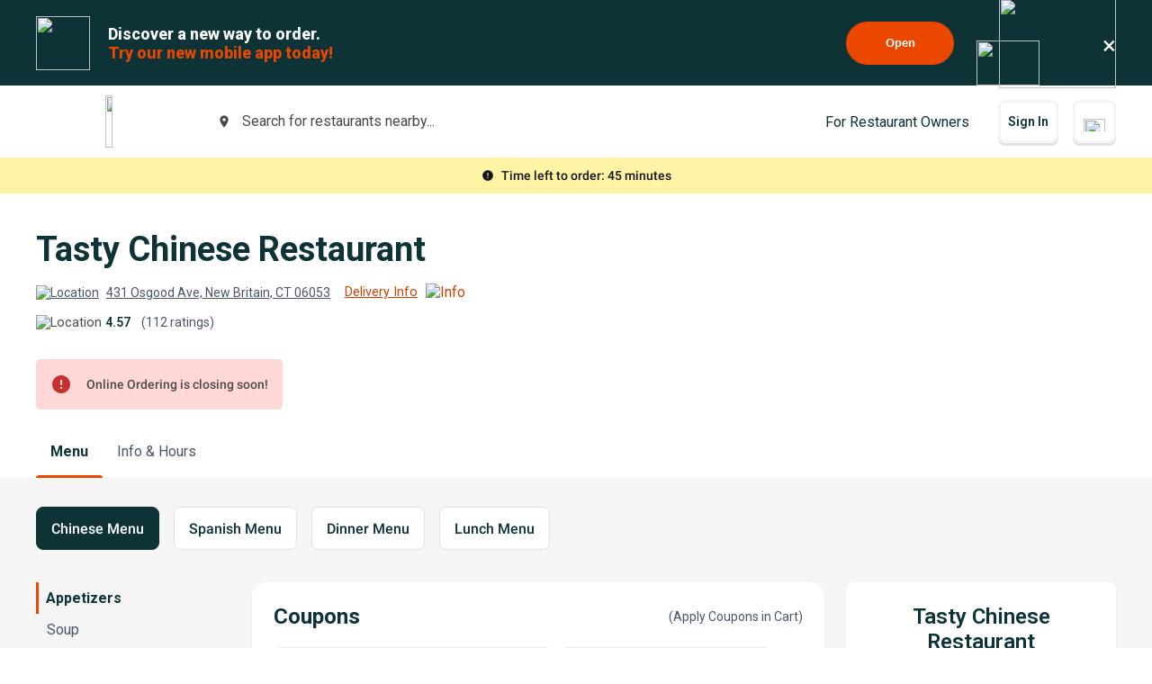

--- FILE ---
content_type: text/html; charset=utf-8
request_url: https://www.google.com/recaptcha/api2/anchor?ar=1&k=6LeZKpIdAAAAAAcH8fVjI5OhwLVuNq5HxPIH81Ok&co=aHR0cHM6Ly93d3cuYmV5b25kbWVudS5jb206NDQz&hl=en&v=N67nZn4AqZkNcbeMu4prBgzg&size=invisible&anchor-ms=20000&execute-ms=30000&cb=i1n8br2fycm4
body_size: 48636
content:
<!DOCTYPE HTML><html dir="ltr" lang="en"><head><meta http-equiv="Content-Type" content="text/html; charset=UTF-8">
<meta http-equiv="X-UA-Compatible" content="IE=edge">
<title>reCAPTCHA</title>
<style type="text/css">
/* cyrillic-ext */
@font-face {
  font-family: 'Roboto';
  font-style: normal;
  font-weight: 400;
  font-stretch: 100%;
  src: url(//fonts.gstatic.com/s/roboto/v48/KFO7CnqEu92Fr1ME7kSn66aGLdTylUAMa3GUBHMdazTgWw.woff2) format('woff2');
  unicode-range: U+0460-052F, U+1C80-1C8A, U+20B4, U+2DE0-2DFF, U+A640-A69F, U+FE2E-FE2F;
}
/* cyrillic */
@font-face {
  font-family: 'Roboto';
  font-style: normal;
  font-weight: 400;
  font-stretch: 100%;
  src: url(//fonts.gstatic.com/s/roboto/v48/KFO7CnqEu92Fr1ME7kSn66aGLdTylUAMa3iUBHMdazTgWw.woff2) format('woff2');
  unicode-range: U+0301, U+0400-045F, U+0490-0491, U+04B0-04B1, U+2116;
}
/* greek-ext */
@font-face {
  font-family: 'Roboto';
  font-style: normal;
  font-weight: 400;
  font-stretch: 100%;
  src: url(//fonts.gstatic.com/s/roboto/v48/KFO7CnqEu92Fr1ME7kSn66aGLdTylUAMa3CUBHMdazTgWw.woff2) format('woff2');
  unicode-range: U+1F00-1FFF;
}
/* greek */
@font-face {
  font-family: 'Roboto';
  font-style: normal;
  font-weight: 400;
  font-stretch: 100%;
  src: url(//fonts.gstatic.com/s/roboto/v48/KFO7CnqEu92Fr1ME7kSn66aGLdTylUAMa3-UBHMdazTgWw.woff2) format('woff2');
  unicode-range: U+0370-0377, U+037A-037F, U+0384-038A, U+038C, U+038E-03A1, U+03A3-03FF;
}
/* math */
@font-face {
  font-family: 'Roboto';
  font-style: normal;
  font-weight: 400;
  font-stretch: 100%;
  src: url(//fonts.gstatic.com/s/roboto/v48/KFO7CnqEu92Fr1ME7kSn66aGLdTylUAMawCUBHMdazTgWw.woff2) format('woff2');
  unicode-range: U+0302-0303, U+0305, U+0307-0308, U+0310, U+0312, U+0315, U+031A, U+0326-0327, U+032C, U+032F-0330, U+0332-0333, U+0338, U+033A, U+0346, U+034D, U+0391-03A1, U+03A3-03A9, U+03B1-03C9, U+03D1, U+03D5-03D6, U+03F0-03F1, U+03F4-03F5, U+2016-2017, U+2034-2038, U+203C, U+2040, U+2043, U+2047, U+2050, U+2057, U+205F, U+2070-2071, U+2074-208E, U+2090-209C, U+20D0-20DC, U+20E1, U+20E5-20EF, U+2100-2112, U+2114-2115, U+2117-2121, U+2123-214F, U+2190, U+2192, U+2194-21AE, U+21B0-21E5, U+21F1-21F2, U+21F4-2211, U+2213-2214, U+2216-22FF, U+2308-230B, U+2310, U+2319, U+231C-2321, U+2336-237A, U+237C, U+2395, U+239B-23B7, U+23D0, U+23DC-23E1, U+2474-2475, U+25AF, U+25B3, U+25B7, U+25BD, U+25C1, U+25CA, U+25CC, U+25FB, U+266D-266F, U+27C0-27FF, U+2900-2AFF, U+2B0E-2B11, U+2B30-2B4C, U+2BFE, U+3030, U+FF5B, U+FF5D, U+1D400-1D7FF, U+1EE00-1EEFF;
}
/* symbols */
@font-face {
  font-family: 'Roboto';
  font-style: normal;
  font-weight: 400;
  font-stretch: 100%;
  src: url(//fonts.gstatic.com/s/roboto/v48/KFO7CnqEu92Fr1ME7kSn66aGLdTylUAMaxKUBHMdazTgWw.woff2) format('woff2');
  unicode-range: U+0001-000C, U+000E-001F, U+007F-009F, U+20DD-20E0, U+20E2-20E4, U+2150-218F, U+2190, U+2192, U+2194-2199, U+21AF, U+21E6-21F0, U+21F3, U+2218-2219, U+2299, U+22C4-22C6, U+2300-243F, U+2440-244A, U+2460-24FF, U+25A0-27BF, U+2800-28FF, U+2921-2922, U+2981, U+29BF, U+29EB, U+2B00-2BFF, U+4DC0-4DFF, U+FFF9-FFFB, U+10140-1018E, U+10190-1019C, U+101A0, U+101D0-101FD, U+102E0-102FB, U+10E60-10E7E, U+1D2C0-1D2D3, U+1D2E0-1D37F, U+1F000-1F0FF, U+1F100-1F1AD, U+1F1E6-1F1FF, U+1F30D-1F30F, U+1F315, U+1F31C, U+1F31E, U+1F320-1F32C, U+1F336, U+1F378, U+1F37D, U+1F382, U+1F393-1F39F, U+1F3A7-1F3A8, U+1F3AC-1F3AF, U+1F3C2, U+1F3C4-1F3C6, U+1F3CA-1F3CE, U+1F3D4-1F3E0, U+1F3ED, U+1F3F1-1F3F3, U+1F3F5-1F3F7, U+1F408, U+1F415, U+1F41F, U+1F426, U+1F43F, U+1F441-1F442, U+1F444, U+1F446-1F449, U+1F44C-1F44E, U+1F453, U+1F46A, U+1F47D, U+1F4A3, U+1F4B0, U+1F4B3, U+1F4B9, U+1F4BB, U+1F4BF, U+1F4C8-1F4CB, U+1F4D6, U+1F4DA, U+1F4DF, U+1F4E3-1F4E6, U+1F4EA-1F4ED, U+1F4F7, U+1F4F9-1F4FB, U+1F4FD-1F4FE, U+1F503, U+1F507-1F50B, U+1F50D, U+1F512-1F513, U+1F53E-1F54A, U+1F54F-1F5FA, U+1F610, U+1F650-1F67F, U+1F687, U+1F68D, U+1F691, U+1F694, U+1F698, U+1F6AD, U+1F6B2, U+1F6B9-1F6BA, U+1F6BC, U+1F6C6-1F6CF, U+1F6D3-1F6D7, U+1F6E0-1F6EA, U+1F6F0-1F6F3, U+1F6F7-1F6FC, U+1F700-1F7FF, U+1F800-1F80B, U+1F810-1F847, U+1F850-1F859, U+1F860-1F887, U+1F890-1F8AD, U+1F8B0-1F8BB, U+1F8C0-1F8C1, U+1F900-1F90B, U+1F93B, U+1F946, U+1F984, U+1F996, U+1F9E9, U+1FA00-1FA6F, U+1FA70-1FA7C, U+1FA80-1FA89, U+1FA8F-1FAC6, U+1FACE-1FADC, U+1FADF-1FAE9, U+1FAF0-1FAF8, U+1FB00-1FBFF;
}
/* vietnamese */
@font-face {
  font-family: 'Roboto';
  font-style: normal;
  font-weight: 400;
  font-stretch: 100%;
  src: url(//fonts.gstatic.com/s/roboto/v48/KFO7CnqEu92Fr1ME7kSn66aGLdTylUAMa3OUBHMdazTgWw.woff2) format('woff2');
  unicode-range: U+0102-0103, U+0110-0111, U+0128-0129, U+0168-0169, U+01A0-01A1, U+01AF-01B0, U+0300-0301, U+0303-0304, U+0308-0309, U+0323, U+0329, U+1EA0-1EF9, U+20AB;
}
/* latin-ext */
@font-face {
  font-family: 'Roboto';
  font-style: normal;
  font-weight: 400;
  font-stretch: 100%;
  src: url(//fonts.gstatic.com/s/roboto/v48/KFO7CnqEu92Fr1ME7kSn66aGLdTylUAMa3KUBHMdazTgWw.woff2) format('woff2');
  unicode-range: U+0100-02BA, U+02BD-02C5, U+02C7-02CC, U+02CE-02D7, U+02DD-02FF, U+0304, U+0308, U+0329, U+1D00-1DBF, U+1E00-1E9F, U+1EF2-1EFF, U+2020, U+20A0-20AB, U+20AD-20C0, U+2113, U+2C60-2C7F, U+A720-A7FF;
}
/* latin */
@font-face {
  font-family: 'Roboto';
  font-style: normal;
  font-weight: 400;
  font-stretch: 100%;
  src: url(//fonts.gstatic.com/s/roboto/v48/KFO7CnqEu92Fr1ME7kSn66aGLdTylUAMa3yUBHMdazQ.woff2) format('woff2');
  unicode-range: U+0000-00FF, U+0131, U+0152-0153, U+02BB-02BC, U+02C6, U+02DA, U+02DC, U+0304, U+0308, U+0329, U+2000-206F, U+20AC, U+2122, U+2191, U+2193, U+2212, U+2215, U+FEFF, U+FFFD;
}
/* cyrillic-ext */
@font-face {
  font-family: 'Roboto';
  font-style: normal;
  font-weight: 500;
  font-stretch: 100%;
  src: url(//fonts.gstatic.com/s/roboto/v48/KFO7CnqEu92Fr1ME7kSn66aGLdTylUAMa3GUBHMdazTgWw.woff2) format('woff2');
  unicode-range: U+0460-052F, U+1C80-1C8A, U+20B4, U+2DE0-2DFF, U+A640-A69F, U+FE2E-FE2F;
}
/* cyrillic */
@font-face {
  font-family: 'Roboto';
  font-style: normal;
  font-weight: 500;
  font-stretch: 100%;
  src: url(//fonts.gstatic.com/s/roboto/v48/KFO7CnqEu92Fr1ME7kSn66aGLdTylUAMa3iUBHMdazTgWw.woff2) format('woff2');
  unicode-range: U+0301, U+0400-045F, U+0490-0491, U+04B0-04B1, U+2116;
}
/* greek-ext */
@font-face {
  font-family: 'Roboto';
  font-style: normal;
  font-weight: 500;
  font-stretch: 100%;
  src: url(//fonts.gstatic.com/s/roboto/v48/KFO7CnqEu92Fr1ME7kSn66aGLdTylUAMa3CUBHMdazTgWw.woff2) format('woff2');
  unicode-range: U+1F00-1FFF;
}
/* greek */
@font-face {
  font-family: 'Roboto';
  font-style: normal;
  font-weight: 500;
  font-stretch: 100%;
  src: url(//fonts.gstatic.com/s/roboto/v48/KFO7CnqEu92Fr1ME7kSn66aGLdTylUAMa3-UBHMdazTgWw.woff2) format('woff2');
  unicode-range: U+0370-0377, U+037A-037F, U+0384-038A, U+038C, U+038E-03A1, U+03A3-03FF;
}
/* math */
@font-face {
  font-family: 'Roboto';
  font-style: normal;
  font-weight: 500;
  font-stretch: 100%;
  src: url(//fonts.gstatic.com/s/roboto/v48/KFO7CnqEu92Fr1ME7kSn66aGLdTylUAMawCUBHMdazTgWw.woff2) format('woff2');
  unicode-range: U+0302-0303, U+0305, U+0307-0308, U+0310, U+0312, U+0315, U+031A, U+0326-0327, U+032C, U+032F-0330, U+0332-0333, U+0338, U+033A, U+0346, U+034D, U+0391-03A1, U+03A3-03A9, U+03B1-03C9, U+03D1, U+03D5-03D6, U+03F0-03F1, U+03F4-03F5, U+2016-2017, U+2034-2038, U+203C, U+2040, U+2043, U+2047, U+2050, U+2057, U+205F, U+2070-2071, U+2074-208E, U+2090-209C, U+20D0-20DC, U+20E1, U+20E5-20EF, U+2100-2112, U+2114-2115, U+2117-2121, U+2123-214F, U+2190, U+2192, U+2194-21AE, U+21B0-21E5, U+21F1-21F2, U+21F4-2211, U+2213-2214, U+2216-22FF, U+2308-230B, U+2310, U+2319, U+231C-2321, U+2336-237A, U+237C, U+2395, U+239B-23B7, U+23D0, U+23DC-23E1, U+2474-2475, U+25AF, U+25B3, U+25B7, U+25BD, U+25C1, U+25CA, U+25CC, U+25FB, U+266D-266F, U+27C0-27FF, U+2900-2AFF, U+2B0E-2B11, U+2B30-2B4C, U+2BFE, U+3030, U+FF5B, U+FF5D, U+1D400-1D7FF, U+1EE00-1EEFF;
}
/* symbols */
@font-face {
  font-family: 'Roboto';
  font-style: normal;
  font-weight: 500;
  font-stretch: 100%;
  src: url(//fonts.gstatic.com/s/roboto/v48/KFO7CnqEu92Fr1ME7kSn66aGLdTylUAMaxKUBHMdazTgWw.woff2) format('woff2');
  unicode-range: U+0001-000C, U+000E-001F, U+007F-009F, U+20DD-20E0, U+20E2-20E4, U+2150-218F, U+2190, U+2192, U+2194-2199, U+21AF, U+21E6-21F0, U+21F3, U+2218-2219, U+2299, U+22C4-22C6, U+2300-243F, U+2440-244A, U+2460-24FF, U+25A0-27BF, U+2800-28FF, U+2921-2922, U+2981, U+29BF, U+29EB, U+2B00-2BFF, U+4DC0-4DFF, U+FFF9-FFFB, U+10140-1018E, U+10190-1019C, U+101A0, U+101D0-101FD, U+102E0-102FB, U+10E60-10E7E, U+1D2C0-1D2D3, U+1D2E0-1D37F, U+1F000-1F0FF, U+1F100-1F1AD, U+1F1E6-1F1FF, U+1F30D-1F30F, U+1F315, U+1F31C, U+1F31E, U+1F320-1F32C, U+1F336, U+1F378, U+1F37D, U+1F382, U+1F393-1F39F, U+1F3A7-1F3A8, U+1F3AC-1F3AF, U+1F3C2, U+1F3C4-1F3C6, U+1F3CA-1F3CE, U+1F3D4-1F3E0, U+1F3ED, U+1F3F1-1F3F3, U+1F3F5-1F3F7, U+1F408, U+1F415, U+1F41F, U+1F426, U+1F43F, U+1F441-1F442, U+1F444, U+1F446-1F449, U+1F44C-1F44E, U+1F453, U+1F46A, U+1F47D, U+1F4A3, U+1F4B0, U+1F4B3, U+1F4B9, U+1F4BB, U+1F4BF, U+1F4C8-1F4CB, U+1F4D6, U+1F4DA, U+1F4DF, U+1F4E3-1F4E6, U+1F4EA-1F4ED, U+1F4F7, U+1F4F9-1F4FB, U+1F4FD-1F4FE, U+1F503, U+1F507-1F50B, U+1F50D, U+1F512-1F513, U+1F53E-1F54A, U+1F54F-1F5FA, U+1F610, U+1F650-1F67F, U+1F687, U+1F68D, U+1F691, U+1F694, U+1F698, U+1F6AD, U+1F6B2, U+1F6B9-1F6BA, U+1F6BC, U+1F6C6-1F6CF, U+1F6D3-1F6D7, U+1F6E0-1F6EA, U+1F6F0-1F6F3, U+1F6F7-1F6FC, U+1F700-1F7FF, U+1F800-1F80B, U+1F810-1F847, U+1F850-1F859, U+1F860-1F887, U+1F890-1F8AD, U+1F8B0-1F8BB, U+1F8C0-1F8C1, U+1F900-1F90B, U+1F93B, U+1F946, U+1F984, U+1F996, U+1F9E9, U+1FA00-1FA6F, U+1FA70-1FA7C, U+1FA80-1FA89, U+1FA8F-1FAC6, U+1FACE-1FADC, U+1FADF-1FAE9, U+1FAF0-1FAF8, U+1FB00-1FBFF;
}
/* vietnamese */
@font-face {
  font-family: 'Roboto';
  font-style: normal;
  font-weight: 500;
  font-stretch: 100%;
  src: url(//fonts.gstatic.com/s/roboto/v48/KFO7CnqEu92Fr1ME7kSn66aGLdTylUAMa3OUBHMdazTgWw.woff2) format('woff2');
  unicode-range: U+0102-0103, U+0110-0111, U+0128-0129, U+0168-0169, U+01A0-01A1, U+01AF-01B0, U+0300-0301, U+0303-0304, U+0308-0309, U+0323, U+0329, U+1EA0-1EF9, U+20AB;
}
/* latin-ext */
@font-face {
  font-family: 'Roboto';
  font-style: normal;
  font-weight: 500;
  font-stretch: 100%;
  src: url(//fonts.gstatic.com/s/roboto/v48/KFO7CnqEu92Fr1ME7kSn66aGLdTylUAMa3KUBHMdazTgWw.woff2) format('woff2');
  unicode-range: U+0100-02BA, U+02BD-02C5, U+02C7-02CC, U+02CE-02D7, U+02DD-02FF, U+0304, U+0308, U+0329, U+1D00-1DBF, U+1E00-1E9F, U+1EF2-1EFF, U+2020, U+20A0-20AB, U+20AD-20C0, U+2113, U+2C60-2C7F, U+A720-A7FF;
}
/* latin */
@font-face {
  font-family: 'Roboto';
  font-style: normal;
  font-weight: 500;
  font-stretch: 100%;
  src: url(//fonts.gstatic.com/s/roboto/v48/KFO7CnqEu92Fr1ME7kSn66aGLdTylUAMa3yUBHMdazQ.woff2) format('woff2');
  unicode-range: U+0000-00FF, U+0131, U+0152-0153, U+02BB-02BC, U+02C6, U+02DA, U+02DC, U+0304, U+0308, U+0329, U+2000-206F, U+20AC, U+2122, U+2191, U+2193, U+2212, U+2215, U+FEFF, U+FFFD;
}
/* cyrillic-ext */
@font-face {
  font-family: 'Roboto';
  font-style: normal;
  font-weight: 900;
  font-stretch: 100%;
  src: url(//fonts.gstatic.com/s/roboto/v48/KFO7CnqEu92Fr1ME7kSn66aGLdTylUAMa3GUBHMdazTgWw.woff2) format('woff2');
  unicode-range: U+0460-052F, U+1C80-1C8A, U+20B4, U+2DE0-2DFF, U+A640-A69F, U+FE2E-FE2F;
}
/* cyrillic */
@font-face {
  font-family: 'Roboto';
  font-style: normal;
  font-weight: 900;
  font-stretch: 100%;
  src: url(//fonts.gstatic.com/s/roboto/v48/KFO7CnqEu92Fr1ME7kSn66aGLdTylUAMa3iUBHMdazTgWw.woff2) format('woff2');
  unicode-range: U+0301, U+0400-045F, U+0490-0491, U+04B0-04B1, U+2116;
}
/* greek-ext */
@font-face {
  font-family: 'Roboto';
  font-style: normal;
  font-weight: 900;
  font-stretch: 100%;
  src: url(//fonts.gstatic.com/s/roboto/v48/KFO7CnqEu92Fr1ME7kSn66aGLdTylUAMa3CUBHMdazTgWw.woff2) format('woff2');
  unicode-range: U+1F00-1FFF;
}
/* greek */
@font-face {
  font-family: 'Roboto';
  font-style: normal;
  font-weight: 900;
  font-stretch: 100%;
  src: url(//fonts.gstatic.com/s/roboto/v48/KFO7CnqEu92Fr1ME7kSn66aGLdTylUAMa3-UBHMdazTgWw.woff2) format('woff2');
  unicode-range: U+0370-0377, U+037A-037F, U+0384-038A, U+038C, U+038E-03A1, U+03A3-03FF;
}
/* math */
@font-face {
  font-family: 'Roboto';
  font-style: normal;
  font-weight: 900;
  font-stretch: 100%;
  src: url(//fonts.gstatic.com/s/roboto/v48/KFO7CnqEu92Fr1ME7kSn66aGLdTylUAMawCUBHMdazTgWw.woff2) format('woff2');
  unicode-range: U+0302-0303, U+0305, U+0307-0308, U+0310, U+0312, U+0315, U+031A, U+0326-0327, U+032C, U+032F-0330, U+0332-0333, U+0338, U+033A, U+0346, U+034D, U+0391-03A1, U+03A3-03A9, U+03B1-03C9, U+03D1, U+03D5-03D6, U+03F0-03F1, U+03F4-03F5, U+2016-2017, U+2034-2038, U+203C, U+2040, U+2043, U+2047, U+2050, U+2057, U+205F, U+2070-2071, U+2074-208E, U+2090-209C, U+20D0-20DC, U+20E1, U+20E5-20EF, U+2100-2112, U+2114-2115, U+2117-2121, U+2123-214F, U+2190, U+2192, U+2194-21AE, U+21B0-21E5, U+21F1-21F2, U+21F4-2211, U+2213-2214, U+2216-22FF, U+2308-230B, U+2310, U+2319, U+231C-2321, U+2336-237A, U+237C, U+2395, U+239B-23B7, U+23D0, U+23DC-23E1, U+2474-2475, U+25AF, U+25B3, U+25B7, U+25BD, U+25C1, U+25CA, U+25CC, U+25FB, U+266D-266F, U+27C0-27FF, U+2900-2AFF, U+2B0E-2B11, U+2B30-2B4C, U+2BFE, U+3030, U+FF5B, U+FF5D, U+1D400-1D7FF, U+1EE00-1EEFF;
}
/* symbols */
@font-face {
  font-family: 'Roboto';
  font-style: normal;
  font-weight: 900;
  font-stretch: 100%;
  src: url(//fonts.gstatic.com/s/roboto/v48/KFO7CnqEu92Fr1ME7kSn66aGLdTylUAMaxKUBHMdazTgWw.woff2) format('woff2');
  unicode-range: U+0001-000C, U+000E-001F, U+007F-009F, U+20DD-20E0, U+20E2-20E4, U+2150-218F, U+2190, U+2192, U+2194-2199, U+21AF, U+21E6-21F0, U+21F3, U+2218-2219, U+2299, U+22C4-22C6, U+2300-243F, U+2440-244A, U+2460-24FF, U+25A0-27BF, U+2800-28FF, U+2921-2922, U+2981, U+29BF, U+29EB, U+2B00-2BFF, U+4DC0-4DFF, U+FFF9-FFFB, U+10140-1018E, U+10190-1019C, U+101A0, U+101D0-101FD, U+102E0-102FB, U+10E60-10E7E, U+1D2C0-1D2D3, U+1D2E0-1D37F, U+1F000-1F0FF, U+1F100-1F1AD, U+1F1E6-1F1FF, U+1F30D-1F30F, U+1F315, U+1F31C, U+1F31E, U+1F320-1F32C, U+1F336, U+1F378, U+1F37D, U+1F382, U+1F393-1F39F, U+1F3A7-1F3A8, U+1F3AC-1F3AF, U+1F3C2, U+1F3C4-1F3C6, U+1F3CA-1F3CE, U+1F3D4-1F3E0, U+1F3ED, U+1F3F1-1F3F3, U+1F3F5-1F3F7, U+1F408, U+1F415, U+1F41F, U+1F426, U+1F43F, U+1F441-1F442, U+1F444, U+1F446-1F449, U+1F44C-1F44E, U+1F453, U+1F46A, U+1F47D, U+1F4A3, U+1F4B0, U+1F4B3, U+1F4B9, U+1F4BB, U+1F4BF, U+1F4C8-1F4CB, U+1F4D6, U+1F4DA, U+1F4DF, U+1F4E3-1F4E6, U+1F4EA-1F4ED, U+1F4F7, U+1F4F9-1F4FB, U+1F4FD-1F4FE, U+1F503, U+1F507-1F50B, U+1F50D, U+1F512-1F513, U+1F53E-1F54A, U+1F54F-1F5FA, U+1F610, U+1F650-1F67F, U+1F687, U+1F68D, U+1F691, U+1F694, U+1F698, U+1F6AD, U+1F6B2, U+1F6B9-1F6BA, U+1F6BC, U+1F6C6-1F6CF, U+1F6D3-1F6D7, U+1F6E0-1F6EA, U+1F6F0-1F6F3, U+1F6F7-1F6FC, U+1F700-1F7FF, U+1F800-1F80B, U+1F810-1F847, U+1F850-1F859, U+1F860-1F887, U+1F890-1F8AD, U+1F8B0-1F8BB, U+1F8C0-1F8C1, U+1F900-1F90B, U+1F93B, U+1F946, U+1F984, U+1F996, U+1F9E9, U+1FA00-1FA6F, U+1FA70-1FA7C, U+1FA80-1FA89, U+1FA8F-1FAC6, U+1FACE-1FADC, U+1FADF-1FAE9, U+1FAF0-1FAF8, U+1FB00-1FBFF;
}
/* vietnamese */
@font-face {
  font-family: 'Roboto';
  font-style: normal;
  font-weight: 900;
  font-stretch: 100%;
  src: url(//fonts.gstatic.com/s/roboto/v48/KFO7CnqEu92Fr1ME7kSn66aGLdTylUAMa3OUBHMdazTgWw.woff2) format('woff2');
  unicode-range: U+0102-0103, U+0110-0111, U+0128-0129, U+0168-0169, U+01A0-01A1, U+01AF-01B0, U+0300-0301, U+0303-0304, U+0308-0309, U+0323, U+0329, U+1EA0-1EF9, U+20AB;
}
/* latin-ext */
@font-face {
  font-family: 'Roboto';
  font-style: normal;
  font-weight: 900;
  font-stretch: 100%;
  src: url(//fonts.gstatic.com/s/roboto/v48/KFO7CnqEu92Fr1ME7kSn66aGLdTylUAMa3KUBHMdazTgWw.woff2) format('woff2');
  unicode-range: U+0100-02BA, U+02BD-02C5, U+02C7-02CC, U+02CE-02D7, U+02DD-02FF, U+0304, U+0308, U+0329, U+1D00-1DBF, U+1E00-1E9F, U+1EF2-1EFF, U+2020, U+20A0-20AB, U+20AD-20C0, U+2113, U+2C60-2C7F, U+A720-A7FF;
}
/* latin */
@font-face {
  font-family: 'Roboto';
  font-style: normal;
  font-weight: 900;
  font-stretch: 100%;
  src: url(//fonts.gstatic.com/s/roboto/v48/KFO7CnqEu92Fr1ME7kSn66aGLdTylUAMa3yUBHMdazQ.woff2) format('woff2');
  unicode-range: U+0000-00FF, U+0131, U+0152-0153, U+02BB-02BC, U+02C6, U+02DA, U+02DC, U+0304, U+0308, U+0329, U+2000-206F, U+20AC, U+2122, U+2191, U+2193, U+2212, U+2215, U+FEFF, U+FFFD;
}

</style>
<link rel="stylesheet" type="text/css" href="https://www.gstatic.com/recaptcha/releases/N67nZn4AqZkNcbeMu4prBgzg/styles__ltr.css">
<script nonce="Adz_0ZAZ3IP0J3MjluXSaw" type="text/javascript">window['__recaptcha_api'] = 'https://www.google.com/recaptcha/api2/';</script>
<script type="text/javascript" src="https://www.gstatic.com/recaptcha/releases/N67nZn4AqZkNcbeMu4prBgzg/recaptcha__en.js" nonce="Adz_0ZAZ3IP0J3MjluXSaw">
      
    </script></head>
<body><div id="rc-anchor-alert" class="rc-anchor-alert"></div>
<input type="hidden" id="recaptcha-token" value="[base64]">
<script type="text/javascript" nonce="Adz_0ZAZ3IP0J3MjluXSaw">
      recaptcha.anchor.Main.init("[\x22ainput\x22,[\x22bgdata\x22,\x22\x22,\[base64]/[base64]/MjU1Ong/[base64]/[base64]/[base64]/[base64]/[base64]/[base64]/[base64]/[base64]/[base64]/[base64]/[base64]/[base64]/[base64]/[base64]/[base64]\\u003d\x22,\[base64]\\u003d\x22,\x22w4Jvw7HCgcOww5rCm3hmRxjDrMO7anxHd8KFw7c1GW/CisOPwoPChgVFw44ifUkiwowew7LCgMKkwq8OwoLCkcO3wrxlwrQiw6JMF1/DpBlzIBF4w5w/VEhaHMK7woHDkBB5Z3UnwqLDu8KBNw8LDkYJwo/DpcKdw6bCl8OwwrAGw7PDj8OZwptxQsKYw5HDgMKbwrbCgGhXw5jClMK+VcO/M8Kjw4rDpcORTcOTbDwhbArDoTkVw7IqwqHDg03DqAvCp8OKw5TDmQfDscOccz/Dqhtnwr4/O8O/DkTDqFPCkGtHJcOMFDbCoTtww4DCtS0Kw5HCrTXDoVtVwrhBfj8NwoEUwqlQWCDDln95dcO7w4EVwr/DlMK+HMOyQ8K1w5rDmsOOZnBmw4LDp8K0w4Niw7DCs3PCusO2w4lKwqlsw4/[base64]/[base64]/CisOSXz7CrzcVFcKDBlLCp8O5w5YEMcKfw4pyE8KPK8KIw6jDtMKNwpTCssOxw4p8cMKIwp88NSQQwqDCtMOXBhJdegFTwpUPwrZsYcKGRsKSw49zHcKawrM9w4t7wpbCslMsw6Vow70VIXoqwrzCsERxSsOhw7JZw64Lw7ViQ8OHw5jDuMK/w4A8RMORM0PDhynDs8ORwrzDqE/CqGrDo8KTw6TCmivDui/DsxXDssKLwr7Cv8OdAsKzw5M/[base64]/[base64]/w7zCvzzCrcK1JTDCi8ObFMOOOSXDsVDDr3lXwo5Qw7hwwr/[base64]/wrjDpwzDn8KEw54xTcKWwo3DnmDCqE/Dv8K6wrIEU1hZw70dwqg0V8OeI8OLwpTCuhvDi0fCr8KFDgpAc8K1wpDCvsKlwqfDtcK/eSpeRl3DgxPCssOgZmkSIMOyecOCwoHDpsOMKsOHw7FXY8KTwoMbP8OHwr3Doxp7wpXDksKMUMOZw50YwpJcw7nCtcOPb8K9wr1aw4/DmMKJCHfDqHZrw4bCt8OYSmXCsgXCqMOEZsK+IAbDrsKubMO5IlEQwogYOcK+eVdkwocNVx0awqY4wodXL8KtWMOSwpllGF/Dq3TCoh4TwoLCtsO3wqYXZMOTw5PDsijCrCDCunIGD8K7w5HDvQLCg8ODeMKFIcKZwqwfwq5JfkAbHHvDksORKmzDq8OSwoLCrMO5GmANccKRw5IpwqrClG11aiNNwpIJw6ErD1p4d8OWw5Jtc17CgmrCoAwjwqHDqsOyw5kRw77DrBxow6/ChsKbSMObPEUDcngnw5bDtT3DoVtMeyvDl8OgYsK7w74Bw6FXEcKBwpDDqSzDsU12w7YnWsObfMKZw6bCt35vwotRewLDt8K+w5TDsGfDiMOFwo17w4kULH/[base64]/wrDCuirCksK0IMKiw7vDhX7Ct8KYwo4RwrXDvRF5GQslN8OmwpEZwoDCnsK7dsOfwqTCjsK+w73ClMOgKGAOYcKKLsKSdR9AJBvCrTF0wr8NS3rDucKiGcOGfsKpwpk6wpzCkj5jw5/CrcO6TMK6LQzDnMKnwr08WRjCjcO9f3Mkwo8YZsKcw6Ihw4vDmBzCrxnDmTvDqsOFYcKawpnDjHvDlsKhwonClFJ/Z8OFe8O4wp7Dt3PDm8KdZMKjw6PChsKQCHt1w4jCr2PDmTzDi0BFcMOQc3VTO8KZw5jCvsKFaEbCpF3DrSrCqcKlwqN1wo4PbsOcw7LCrsOaw50+w4RLIsORNGRZwrBpXlbDhcOaeMK1w5zCjEpUGhjDpiDDgMK/w7rCtsOnwr/Dlhp9w67DrWDDlMOhw5oyw7vCnyNzCcKjLMKSwr/[base64]/[base64]/[base64]/DgG/Chlcdw48XYlLDn8OxwprDgD7Ds8O5e8OGw48JEidzEgvCkBMHwrvCoMO+AyXDmMKLMQ9eE8Ohw6fDpsKAw5TChDbChcOCK13CqMO4w4xSwo/CpwzCpsOsBsOLw6IELUoIwqvChksVMj3CkwoBVUM1w7hDwrDDhMOkw6gPChg9MywnwpPDgnPCmEUzOcK/[base64]/Cm8OgwrzDtFNkRcKLwqFtFy1VZ0rDrTN7UcOmw6RmwrRYUkrChj/CjEprw4p7w7/DuMKQwprCusOCfQB/w4lCXcKdZ1giUQTCiGJ8YBNjwqQyeBluWFQiUlhIWBwZw60aOlrCrcK9YsOGwqLCtSzDsMO/JcOKV11aw4nDs8K3TEYPwpMWS8KXw6rCjSPDvcKXaSTCtMKIw7LDgsKnw54wwrbCrcOqdkI1w6zCmzPCmi/[base64]/Cq8KpasOFQcO5w6LDrjDCnkVzw5zDjsKcCR/DpH8EVQvCk1wVET1NcmXCmXINwpEewpgfbyB2wpZFEcKZUsKICMO0wr/CrMKswqHCh0XCmTExw7pQw61CNAzCsmnCjm4BEMOEw6UNRF/[base64]/DgUp/wpZzwop2WA7DhAsbNcKoQRAUCBXDn8Ktw6bCoXfCmMKIw41wIsO3OsKqwrVKwq7DgMKIMcKPwrpWwpBEw7R8L2LDoCUZwqMew64JwrvDtMOYcsOHwpfClGkTw6ohH8O6HU/Dhhhiw60iP3Nqw5DCmWtdW8KBRsOUfcOtJcKKbATChlXDncOMO8KiOQbCkVzChsK/O8OawqRNT8KaDsKYw4nCgsKjwqAJQsKUwqzDqCDCn8O+wqjDlMOrCVE2LATDkkzDunYOA8KMRyzDjsK3w60/OgklwrfCjcKpPxbDpmQNw5HCkk9NaMKdKMOkw6Qaw5VnRhFJwrnDvzjDmcOHAm9XIhsDfTzDscOvCGTDnxDDmlwwYcKtwonCjcKWWylkwr1MwpLCpwBid0TCmEodwp1kw647VHRiFcOSwo/[base64]/CjsK6w7XCrcOmwqktwovDjMK8wpDDqMOswp/Cuz3CjVwTPS4Ow7bDhcOFw6tBa0pKBUbDnSAZZsKHw5g8w4LDvcKGw6rCusOFw6AFw7osDsO7wqoHw4lDOsO1wpPCh1rCjMOdw4/Ds8OCEcKOQsOSwpRcOMOGXMORc2DCjsKhw63DrTbCtcKIw5cZwqPCu8KwwojCqStzwqzDh8OcLMOYW8OUAsOWBcObw6BUwpfCnMO/w4DCvMKfw67DgsO0SsKew4Q/w45VGcKJw5gowozDlA8SQFVXw5Nswr02Ijh3ZcOowpbClcKEwrDConPDpF0pd8KFW8OeE8Kow7PCm8KAWAvDoDBOYDbCoMO0LcO7fD0dS8KsHXzDlMKDHsKuwr/DscOqccKHwrHDlGzDonXDqn/DvcKOw7nDhsKYYGEsGF10NSrDgcOOw6XCpsKlwozDlcOvHcKsCwoxM3Mbw496dcOIcRvDvcKew5owwprDhgMGwrXDs8KZwq/Cph3DoMOew6vDkcOTwr1zwod5acKOwpDDjsKjMsOvLsOvwoTCvMO8IUDCpyvDlEDCgMOXwqNTNEVeLcOCwo4bDsKUwpXDssOmcm/DvcOJbsKSwpfCnMKEEcK4CS5fWzTCscK0WMK5flNkw7bCuTo/EMONEVt2w43CmsOhcU7DnMKDw4hdZMKYfMOUw5VWw5ZePsOKw7kibxtkNV4uTAPDkMKMIsKzIgHDusKHBMK6a34pwrfCoMOVZ8OdIDLDscKHw7AwFMKfw5Z3w4cFcztuOcOCLl3DpyjCjsOeR8OTLTHCo8OQwq15wqYRwqLDrMOcwp/Ct3Ysw6EHwoUESsKJKMOHGjQkYcKAw4vCmSpfSGTCo8OIbC85DMKaUhMRwo5BcXTDvMKHCcKVfD3CpljCglY7GcOIwoA+eyAlHWDDkMOJHFnCkcO7wqRxIMK8w4jDk8OlScOAccKtw5fCisK5wqvCmh5Cw4bCvMKzaMKFasK5ecKDAm/Csk7DtsOkO8OkMB4JwqRPwrPCiUjDk3EzXsKvHD/Cpg8ZwqArUE3DvxjDtgjCh23DnsO6w5jDvcOhwrXCogfDs33DjcONwrMEEcK4w4cEw5DCtkxSw59/[base64]/DgxpqDcKxf8KgScK0W8OqDWRTWMOQw43Dl8K/wqLCn8KDZXtJa8KFRn5SwqfDjsKRwrXCjsKIGMOfMCNZVgQHKWBQecOcTsKLwqXDhcKSwroqw7bCsMOFw7ljZ8OcQsKNccOfw7QGw4LDjsOOwrvDrsOuwpUZPAnCinnCh8OTcV/Cu8Knw7vDsCLDh2DCk8K9wqtVDMOdc8O9w5HCpwLDj006w5zDk8KdEsOAwp7DscKCw4kjHsKuw6TDosKQdMKKwroNN8KWNATCkMKXw7PCvmQvw6PDjcOQbX/DnybDtsOGw6o3w6YEBsOSw4haQcKuSj/Ch8O8R0rCqTXCmQsNM8OfbHrCkEvDrR/DlnbChVLCpVwhdcOJdMKiwovDoMKrwqPCn1jDtG3CuhPCg8KBw7debh/CtGHCigXClMORK8O6w6Ukwp0PUMOAaTR6wp5ocnAJwp7CusOjFsKuDQ3Dq3DCn8OMwq7CiAVAwpfDkSrDsF53LArDjmEUcgPDrcOjD8OZw5xKw5gAw7Qwbj0BMkDCp8Krw4bDpUxcw6TCrBHDhB/CocO/w6kKdTILZMKcwpjDhMOQf8K3w4tewq9Vw519AsOzwrNLw4VHwrZPBcKWDQtSdsKWw6gNwpXDs8OkwrAQw5jDqT3CsS/[base64]/DgsOOBXrDhsOww6vDtcOswoTCm2nDmMKHaMKwTsO/wrDCgMKGw4rCr8Kuw6/CosKdwrxFQA1BwpfDvH7DsCxFYcORZMKdwr7DisOdw7MCw4HCrsKTw4IUVDBODhgIwr5Mw4jDtcOyZsKGMQHCl8KRw4bDhcKYB8OVf8KdA8K0J8KKXifDhgPCjTHDmH/CnMO5DU/DuA/[base64]/[base64]/Cn8KWQcO+MDgawobDk8O4wrrCnkk0HcOYIMOwwpvCulzDuQjCsEzDmCTCkXMlCMKRLwZjZjVtwrFoR8KPwrR4UMO8SDcQKXTDolfCosKEAz/CtTIzNcKfAU/DhcKeMkrDocKKV8KeJi4Yw4XDmMO6Qx3CssOaW2PDqVU9wpJLwrx0wp0FwpomwpokZ1DCo3PDosO+GCYYJSjCu8KqwpIxPlvCrcOJQS/ClQvDvMK+LMKNI8KFIMOpwrFPw7XDtX/DkU7DshV8w63Cq8OqDhtGw6QtV8OdUcKRw48uM8OEAW1zWEUawoF2GyXCjXPCoMONdUzDhcOgwp/DiMObOjwVwq3Co8OXw5DCrmjClxgSTh51PMKIMcOga8OLUsK8wpY9wqHClMOvDsOhYBnCl2lewqgVWcOvwqDDs8KTwpclwoJVA1LChn/CmT3DpFfCmx1hwp8UDxsWN11Iw4oNHMKiwrbDqk/[base64]/CihVNwpZPw5/CjlfCk2LDrsOUOEDDmg3DsXAJw454QTXDjMKNw4gPLsOgw5XDr1zCp3vCuRlwfcOWRMOgdsKVAiEqJ3RAwqAzwq/[base64]/DqMKBwrrDgcK6dMK7AsOkUxkBwqcKw5lUC3DChFPDgkPCncOkw4YmY8OoE0IvwpcXBcOQQwYiw7bDmsKLw7fCssOPwoA3Q8K/[base64]/[base64]/Co3bCh8OUIFo3GAkaa0fDjV0mwrDDkTXDsMOhw6nDsibDtMOgeMKmwrrCh8OtFMO0LHnDlxMqd8OBWl7Dj8OCEMKHHcKUw5zCn8KLwrBewpzChUfDg29xe2pSUx7DgV/DusOXWMORwr3Cg8K+wqTDlsOgwppuZ1Y+FCEGYFE4ZcOrwq/Chj7Dgk8bwphkw5PChsKIw74YwqPCkMKObAgAw4cMTMKUXiPCpsOAB8Ktfhtnw57DoCHDiMKKdmUyP8OIwpnDiRUXw4bDucO/[base64]/[base64]/Cs8KIw7c7BxnDpCJ3wq1SwrFxwqprw5RxCMKPPx/Cr8KWw6XCocK+DEQYwr9fZChHw4fDgifChGJuRcKIAk3DgF3DtcK4wqjCqyAhw4bChsKzw5E5PMK3wqXDi0/Dm3rDu0MmwozDjTDDlXUuXsK5OsKww4jDs3jCnWXDmMOew6V4wrVrO8KlwoEmw5gwOcKTwpUVSsOecl1pEcOeXMOHeRgcw6sHwrDDvsO3woRgw6nCohfDil1HZ0/CowfDssKAwrViwqnDmhTCkhMFw4DCvcKtw4TDqjxIwqTCuV3CscKVH8KYw6/Ck8OGwqrCnVAcwrp1wqvDucOaN8KOwp7ClR4DVgh/RsOqwrgTfnQ3wp4GNMKmw6fCucKoKVDDj8ORU8KiXMKfRFgtworCosOtX1/[base64]/Cjxkow5nCrBnCmMK1W8KQCF4GBMKAwoomwqECasKmAMOgIRvDosOFREMBwqXCtDJ/CcOBw5rCpcORw6vDkMK3w5J/woETwph7w75ow5DCkmVtwopbPAHCrcO8Z8Ovw5Nnw6bDsx9ww6FQwrrDrVvDrh/CnsKAwpRSAcOlOcOPOwjCtcKceMK+w6Nyw7/[base64]/SMOUY8OlwqHDisOVw6Euw4DCkMK2Xk3DvhAZwqTDsS0lUcKQw4B9wp7CmwnCu3ZjczcJw7DDqMO6w7lVw6QBw5PDucOtHDPDrMKmw6YowqwyGsO9ZQ/[base64]/[base64]/DucOxTnbDh0DCocKhOmEwwr80wpJaMMOjazslw4bCr8Osw5VNHRoVa8KSacKYe8KZRDIaw4Zmw4YENMK0ZsK/J8OSfsOLw7NYw6fCq8Kbw5PCjm0yHsOpw4cCw5fCjMK4wr8UwopnC11AYMOpw4M8w5EccgHCr3vDucO1aRbDpcOQw63CqjLCnXNNZmpdG2DCuDLCssKFdWhmw7fDnsO+H019X8OGN1ARwoZIw5Z/C8Omw5jChglxwoU9Cl7DiDrDncO3w4UKfcOjFsOYwoE5QQjDmMKtw5HDk8K3w4LCiMKzchbCl8OYHcK3w4ELYEJCJC/Ck8KUw6/Cl8Kawp3Dlmh+AGIIeAjCmMK1FcOpUMKuw7HDt8OHwrFxecKBcMK2wpvCmcOAwqDCt3kKHcKqSTcWPcOsw5ciXsOAc8KZw5LDrsKbaxUqMEbDnMKyYsKcLRQWf3vCh8ODMVsKJnVLw55qw4FeWMOLwoxdwrjDp3w8N3rClsO0woMqwooFIQJEw4/[base64]/[base64]/[base64]/wp9ywpfCjsK+woXCqcOOwoUjwrTCv8OcwpnDkkPDsHFpBBVsaAVZw4kHecOkwroiwpfDiH5TV3bCj0tQw7gZwrRWw6rDm2rCqnIZw4/ClU4UwrvDtynDuWpewot4w6YBw64LbmHCuMKoJ8OpwpjCqMO1wqdbwq0QXhEMSiVgRXHCmx8dT8OIw7fClVIMGgTDrg0uXcO3w7/Dg8KkNMOZw6N+wqo5wpjCiC9Vw4tJLCNpUXkOKMKCV8KNwqEhwqHDp8Khw7thIcKhw7tJDsOwwpwgFy4awrBRw77CuMO9N8OBwqvDvMOAw6DCkcOdWWoCLArCjhZ7NMO2wrzDhjLDiSXCjTfCtcOtwqMPITnDq23DncKDXcOuw54bw6gKw5/CgMOLwoNtRCPCihFFLAIBworChsKnI8O/wq/ChyJ9wqoPHBnDl8OOXcOlAsKeZMKLw6TCi29Vw6/Ci8K1wq8Qwo/CikbDpMKYMcO5w4BbwpHCkybCtUtVXQjDmMOUw6hwQBzDpUvDhsKPQmvDjD0uHzjDkjDDu8OWwoYgXR9eXsOZw43DoHdAwp3Dl8Okw7ARw6Anw4cGw6sPMMKNw67CnMOvw6wnDStsTMKLT2bCkcKgIcKzw7k2w6sMw7wMflU/wr7CgsOLw7rDjAkFw7JHwrN9w48vwpXCvWDCo1DDs8KIb1HCg8OLXWzCjMKsdUHCsMONSFV6dTZKwrzDux8yw5Apwq1Ow6IBw7JgdCzClkYPC8ONw4vChcOjQsKxeD7DvXszw5Uswr7CucOpKWtiw4rDisOtGDHDusKvw57DpXfDpcKSw4JVP8KYw6N/URrDr8K/wp/DnBzCrwzDkMKQG0bCgsObfmfDosK5w5A4wpHCmwlXwr7Cs0XDvT/Dn8Oyw4HDiWokw7bDpcKZw7TDj3LCusKgwrnDgcOVf8KzMxUmP8OEWRZ3G3Qaw6phw6jDtxvCpFzDlsKPFAPDhBPCsMOfFMKJwo/[base64]/CvAQ2w6XDunvDmgIYDypswpAvOsK3w77Du3HDiMKlwozDoTEtHMKZacK9CW7DlxLCgjs+JgvDkQ15HcO5LyTDv8OewrV0EFrCoEzDjDTCuMKjA8KIFMKgw6rDlsOWwoQFD05rwpLCu8OrHsOgCDo/w5YRw4HCjRAiw5vCt8OMwrnCvMKswrVNU290B8KPBcOvw47ChcK1ViXDgMOXwp0HfcKBw4h5w7oKw43Du8OEL8K0eEtBXsKTQ0bCucKdKlxbwq82wqZxYcOMQsKKfDFJw7oVw5/CnMKYegfDg8KzwqbDhWA8DcOrS0I4PsO4OjvCpMO+VcKadMKvdGTCmnbDs8K4aUNjUjBnw7FhMSJBw47CsjXCpgfDqQHCuD9OC8KfBEw/wpt5w5XDoMK1wpXCmMKwUjdWw7PDvTB3w5AOXjRYSR3CjB/[base64]/wrVICkcpdw07w73DkMOqw6fCqsOzWETDnm5JUcK8w5cTXMKDw6rCqzsFw5bCkMK0MA5cwrUYe8OqCsKBwplyFnXDqDBKY8KpGyTCvcOyH8OHHAbDhlfDiMKzfyM1wrltwo3Co3TCgEnDlBrCo8O5wrbCucKmY8OVw59QKcOIwpETwrNiEMOKPzDDiF0fwo/CvcKFw4vDrz/DnVnCkAxjCMODTsKfJCLDpMOCw4l6w4Imbz/CiizCk8Oxwq/CiMKqwoHDoMKBwprCgHPDlhYQLyXClD1sw5XDqsKqFSMeEgxpw6bCtsOaw5ERQ8O3T8OKEGQ8wqXDq8OLworCs8KgXSrCpMOxw4N5w5vCnh8WJ8OFw7liKzLDn8OMI8OZElfCrWUmVmFyZ8OUQcOdwqBXB8Odw4rChxJFwpvCuMO9w4DCgcKiwr/[base64]/CiiJYU8K4w6LDgMKgw7TDqifCvcKENlMrw7k6J8KHw65icFXClhPCvFgZw6TDpCbDvA/[base64]/DucKgwoTCncKRwq8Nw4UIwrbDsMOGw63DqcKvCsKrXTbClcKxN8KgalbDscKeGATCvMOpRzHCpsKKbcO/[base64]/Cllo3aTEYVcKqO3rCu8K8c8KYwok3RsOxw4wcw4XDlcOHw4c6w5E0wpYKIsKCw70TcULDhHgBwoN4w67DmcOAJyRoScODEHjDqmrCnlpiVGxEwoZfwrrDmQ7DogPCikIowo/Dq3vDvzQdwpM1wp3DiS/[base64]/CtMKiBCfDpcKPwpIcw4vDuEBnwpgLJcO6I8KNwojDh8O/S2l5wqjDkVcwLWE4R8OBw593QsKDwrbCiFTDmSVxdMOMRRrCv8OxwqfDmcKxwqXDhxRxUz0Bfwh4HsKAw5ZXHFLDisKSKcKBezbCoxrCphzCo8Oww7DCuA/DncKGwqPCgsOLPMOuDcOAGE/CjWAdYcKWw77DkcKgwrHDhMKdw7NRwrJqw5LDocOkQ8KywrPCmE/CqMKgSF3DucK+w61AZQjClMO5CcOtRcKJw6bDv8KAYFHCj23CosKpw7sOwrhOw59UUER8Ijc2wrjCrhjDqCdlVnBow6Y0cygZA8OvF3hSw6QEDz0KwoYPaMKTUsKcejfDqlrDlMKTw4/DnGvCmMOvFzooG2fCs8Kfw5rCsMKoX8OnP8OSw4jCh1nDvMOeKE/Cp8K+L8OXwrjCmMO9WwLCly/[base64]/RcKhwo01WMK6wqIJw43DjcKqEm3Dr8K6XETCuXXCocOKCMOYw67ChXE/wrPCrMO/w7/DncKwwoHCpF4AG8O4KXt0w6/CvcKAwqfDo8KXwpfDtcKLw4cAw4dFeMK5w7rCukAYdHwew6MVXcK/w4/CosKrw7Vrwr3Cm8OCTcOlwobCsMOeGCXDjMK4w7Vhw4gIwpQHci8Qw7RdH0p1P8K7b2LDtkEgGlsjw73DqcO6XsOqcsOXw6UCw6hmw5HCuMK4woDCtMKNKAXDqVfDsDNTehLCmMOewrY3UzhUw4jDm15fwqvCr8KWL8OBwohLwox4wpxTwpRZwp3DrUfCulvDhB/DuSfCqz5fBMOuBsKgcUPDiQPDnhkiJcKnw7XCrMKlwrgzUcOpI8OpwpfCtMKqBGDDmMOhwoIfwr1Hw6bCssOHcGbDk8O+V8O9w4/[base64]/CmcO+wrHDnDLCj8O/w6zDk8KsK2Uvwo3DrMOOwr/DhAtmw63DhsK6w5/CiwARw6AfKsKMUj3Dv8KYw54/Q8OYIkPDunJ5JXJ8Z8KXwoRvLArDkXvCnT9mJVJ9FCfDh8OxwprChnLCiCEzaAFnwocjDWoSwqzChsKtw71Gw7J3w5nDlcK5wog9w4QZwoPCkxTCtmDCi8KHwrPDhg7CkX/CgMOqwpwjw55Uwp9fa8OVwpLDsw03WMKtw5UofcOnZcOSbcK6eT5/K8KZCcO9b08KZ3QNw6hrw4TDgFRmb8OhK3oSwqBWE13CqTPDucOxwroGwq/CvMKUwq3DllDDgEIRwrInPMOzw69nw77DqsOeMcKlw53CuiAqw6sTKMKuw48maFI4w4DDgsKBLMOtw5o+QALClcOONMKww7HDpsK/wqhnDMOEw7DCpsKmTcOnbzjDqMKswq/DoD3DgEjCscKuwr7Dp8OWV8OcworDncOycnfClEbDvSfDocOKwppewrPDugYEw4h/wppRIcKCwrXCjC/DhMKXMcKgDzJ+MMKVGE/CusO1FTdDNMKcfsK1w4wbwpnCrys/[base64]/DizDDgMKNIMOaw6ANd8K2woDCqcOfwpYBwqEVUxAuw4XDsMOCKhV7YjXDlsOowrkzw68ye2Faw6nCvMOlw5fDlx3ClsK0wqIXBsKDTV45AGdYw47DtX/CrMOqWcOmwqoyw5hyw491SWPCqG1zZkIHfnHDgjfCocOJwqQBw5nCuMOWTsKZw68Pw57DjWrDryjDphNfG1hnHMKnF2tZwqrCsEpJM8OTw7ZNQFnDtU5Mw4kLwrRnKyzDtj8zwoPDtcKbwp4qMMKMw4MBVz3DkApGIkNvwq/[base64]/ClcOzw6/[base64]/CkmtRPMO2FcKEHHPCvcOTwrp2w5fDgFfDuMKqwqseaABEw4/[base64]/Dt8OewqgpEi/Dgz8pwoUBC8KjV3d3D8K+woROT8ObwqzDoMOCF2DCv8K9w6PCqQfDrcK8w6vDhMKqwqEcwq9hQmMXw5zDoFEYUMKAw6bDisKoX8K7wonDl8KUw5IVfg1pTcO5NsK/wqslCsOwPMOhLMO+w67DpHzCiy/DvsONwq/DhcKbwq9NP8OGworDgkhcXDfCmi09w4sowq0IwprCjEzCk8OEw4PDoVsMw7nCrMO7DTLCjMOPw7lywo/CgAlbw4Rvw4khw7dSw5LDg8OwS8Okwr44wrcDAcKSJ8O5TyfCrSnDhcK0XMKZb8Ktwr91w7RzN8OEw7srwrpZw5U5LMKRw7TCtMOaZkpHw508wqbChMOwC8OSw7PCscK4woZKwoPDscK6w4rDjcOKDBJawpssw5UcCzh6w456IcO7NsODwq5swrdnw67CgMKowrt/LMKMw6fDrcKdGRjDm8KLYglKw7ZlKG7Ck8OQN8KiwrTDgcKXwrnDszYuwpjCjsKjwq1Iw4PCjwXClsOewrXCjsKEwrEtGjrCjk5ZXMObdMK+XsKdOMOPYMO7w6hBEQ3DicKia8KEfSpoBcK8w6cXw4HDv8KwwqY2w7/DmMONw4rDvE1fXD5PajJyDyjDucKNw5TCtcOCWy1bLS/Cj8KYeU99w7hLam9Gw7YJeSpaDMOWw6bDqCEKdcO0RsOGfMO8w7Jbw6nCpzt+w4DDgMOUSsKkOcKfAsOPwpwwRRbDmUXCp8K9csO5ECnDuXMLBCNTwpQPw7DDrMKowrhYccOIw6tmw5XCpVVTw43DqznDisKJGB5ewoZ5DmVww7LCj0bDrsKDJ8KydyIqZsO/[base64]/CTlMGRg3ew7CnMKjwrZ6w7HDqsKlw58MGSpwKkdLIMOZCcO9wp5/M8K2wrodwpZywrrDnyLDsknDkcKGHz4AwpjCsHRdw7zDncOAw4kqw6sCDsKiwo90VcKQw4hHw4/DlMKRG8Kbw6XCh8KVXMOCAcO+dcO6CCjCjCbDsxZtw7HCgR1YPn/CgMOuAsKww5J5wp4YeMKlwoPCrsKifQ/CqnRiw7/DjiTDrwEuwql5w7/CllMQQAU/w6/DnkVQwprDp8Kkw4RQwrIlw5HCgcKcfiQXICPDqVNcdcO3JsOAbXTDlsOdWVpkw7/[base64]/[base64]/Dnxl/w5fDjcKzwr3Ct8KbW8KmbF0jbzJ7w4sqwrBGw6t1wpTChTPDoFvDlkxuw43Do1ckw5hYM017w5XCoirDqsK9Mz5fA3bDlGDDrMKIaU/Cj8O4wodOIRdcw64xfcO1C8KNwpMLw409V8K3Z8K+wo4DwoPCh1bDmcKQwqY5FMKTw7dQYFzClXxYZ8O0VcOfOMOoXsKzb1bDiDnDjXrDqnzDoB7DtsOww5BrwpFJwoTCqcOfw6LDjl9Sw5AdWcK1w5/DjcKdwrLCmwsNaMKDQcKZw4czZy/Dv8Ofw4w7FcKVXsODJUvDrMKHw69nUmxnWy/CqCzDosKmFjfDoH5Yw5DClyTDvzrDk8OnHFXCu3jCrcOcFE0+wqZ6woMjXcKWR2NRwrzCm2XCh8OZalnCjgnCsxBmw6rDlmjCq8KgwqDCuykcFsK/RsO0w6hXVMOvw7tDa8OMwrHCmAAiXQUHW3zDvQk4wroSVE0yQicnwpcBwoPDswNBfMOddDTDpA/Ct3vDiMKibsOuw6R+VxRbwr0ZdVY+RMOSdHcNwrTDkjR/wpxrTcKFHwIoKcOjw4fDicKEwrDCmsOTYsOowo5bWMKTworDkMOVwrjDp1onfRLCsH8Nwp/DjG3DiDMnwpMTMMO7w6HDi8OBw4vCksKIBWPDpTE+w7nCrcOMKsO2w4Quw7TDhUvCmSDDgHjCk19DDMOZSwXCmgZiw4XDmGU8wrY/w5oxLl3ChMO2FsKGXMKBTMO3W8KJbMOHaC5NP8KLVMOvE0JPw6rCpjTCiHHDmDDChUjDhFVow6EyHcOcUlwswpzDoCNcCl/CpwMxwqnDjTXDj8K1wr3CiEcQw6vCjAATw5/CksKzw5/DisKkDzbCrcOzFWE1wrkWw7JBwqjDiB/CqTnCliJBVcK7wosoa8OJw7U2dQLCm8OKMi8lGsOZw63CuSHDsCZMOW19wpfChcOGesORw6dVwoxBwoE4w4VibMKAw53DtcO9aBHCscODwq3CqcO0EnjCscKLw77DoE7DkzrDoMO8XT8EYsKTw61owpDDqhnDvcO2CsOofw/[base64]/Cm8KAMBvCmnPCh2RZPcKQwqzClXHDt3o/GEzDgFbDs8KkwpsIB0QqccOWGsKnwqPCosKNCQHDhRbDv8OIMcKawrLDmsKacEbDvFLDpANfwozCqsKrGsOeORJLZXzCkcKLNMKYBcKzEjPCgcKQNcO3Zy7Dry3Dj8OfAsKYwoorwpTCmcO1w5TDt1Y+YGjDvUUcwp/CkcK+VsKXwovCsBbCmsKmwprDu8K8AWLCvsOLLmk5w5IRKE/Cs8Ouw6/DlMKILGdvwr94w5/[base64]/CsMO/LCrClMO0EFTDmcOlw5DCrXfCgcKaTsKbUcKYwqdBwooAw43DkhzCpmnCicKSw7hNckRbGsKnwqfDsF3Ds8KsLhXDnWs1woTCkMOIwogEwrfCjcKQwqrDox3Ci3xlbjrChxkIJ8Kyf8Ohw5AHVcKwaMOsIEA+w7jCtcONe1XCpcKSwrxlf0/[base64]/CqHzDjwjCnj3DsUrDj8KYw6bCgwR5wooEAsO0wrTCrmbCtsOBacObw5PDuSYYTU3DisOTwr7DnUk5alDDr8OSSMK/w65RwoPDmsKuQXfDkmPDsj/CqMK0wrDDkUJvFMOoGcOtRcK1w5BPwpDCpwDDvsKhw7MGH8KjScOaasKfcsKKw7l6w4NWwqAkc8OKw77DjcKlw7sLwo/DvMO7w7hxwqodwrwEw6nDhERRw70Sw6LDncKewpvCtDbCpETCrxfDvB/DtcOSw5nDlcKLwrZfLTQJOk1tRy7CjwLDv8Oew63DscKYZ8Kcw7RyGxDCvGw2aAvDhFZIZsOeGcOyJD7CvFnDsRbCu2rDnT/CisOfDHRTw5vDtcOtAz/[base64]/[base64]/DhsKJw4HDicKNOCfCgFlNOxbCpHnCn8KIJGDCvHQgwoXCrcKkw5XDrBvDtkojw4nDs8Kkwrozw7jDncKgUcKdVMOew5fCkMOFHBcyDWHCgsOTJMO2w5cmCcKVC0jDlcOuAMKeDxfDr1TCm8OFwqTCmGzCl8KDD8Ojw5jCkj8SKgDCti0YwrzDssKDRsKRYMK/JcKdw6fDkmrCkcONwpHCi8KRIUVow63CocOWwrfCsCMvWsOAw6rCuDF9wofDp8OCw4XDicOqwrXDoMOLT8KYwoPCujrDj0/DvEcowpNDw5XDuX4UwojDq8K0w6zDqyVeHjZ8G8OZUMO+ZcOBUMKMd1NUwpZIw68/wpJFCUjDmTgiO8KDDcKnw5QuwoPDqsKvQGLChEsuw7M1wprChV1Nw555wqlKb0/DvH0iPWBJwovDvsOvTsOwFGnDs8KAwrpNwpvDhMKYKMKmwrZ+w6sZJF8ZwohfN3fCoDDCiCLDhmrDmjDDolFow5TDojrCp8O9w4zDoRbCscOWMTZVwoUsw5QEwovCmcKpWzJewoVpwq5ENMK8AMOre8OHc2x3csKNMyjDlcKLAMKaLS4Fw4/[base64]/Dmy9/XBXDgMK/FcKIwpDCugjDr8KZw7JKw4rCv0zCrmXDpMOufcO9w6wqPsOuw4/DjMKTw6JOwqvDq0bCrQJjYCUxGVcYbcKPWFrCiSzDhsOwwqLDjcOLw4spw4jCliRxwqx+wrDDhsKCSDg9FsKBd8OeXMO/wpTDu8Omw6PCrlPDhlx7N8O+IMOgUMOOH8KqwpzDgl0Nw6/CvnNnwpUtw6cvw7fDpMKRwqXDq0DCqnTDuMOEFjLDjxLCv8OMLnh/w5N/w7nDn8O4w4ccNmjCs8OaMlZ8HW0WA8OXwqt7wopnBjBnw7V+woHCtMOXw7nClMOGwpViXcOYw5FPw5zCvsKAwrp1XMOuZy3DisOOwoJHKcK/[base64]/DmMKKTcKOGsOOw7XDtcKHFMK3w7jCpcO4K8Orw6TCrMOUwqTCu8OtewYPw5HCgCbDhsKhw7p2QMKAw6sLW8OeAMODHgLCqMOOEMOuNMOXwrYTT8KqwrvDgmZSwpwOKh9jEsO8fzvCu0EsMsOYZMOEw7HDoDPDh03Dl18yw6XDqmk4wq/[base64]/wqHCm8OCTjsiSMOOa8OuwqPDksOoHwjDrcKjw7oww6gvWRbDl8KAeTHDvmxXw7DCtcKvbsK8wpPCnF0Wwo3DpMKwP8OqP8Ouwo8vFUfCnCoWahcZwrbDrjEBAcODw7zCvibCk8ORwo4WTAvCjDjDmMOKwqxQJGJawrFuZ37CrkzCvsOfU38AwrvDoBF8cHkda2wjXA/Dq24+w4chwq4eKcK6w5YrecOBUsO+wpJbw6x0WAtZwr/DuHx5wpZxD8OTwoYMwpvDtw3Cpg1ZJMO4w5Bsw6FWcMK0w7zDnnfDglPDqMKHw6HDr2NcQzZhw7PDqBwtw6rCoRfDgHvCsUM/wohafsKrwposw4Bpw6A/[base64]/DsMO+w6tuw7/DucOVO1k6wppxSDRawrXCoHJ+fsOawpDCvF5tYkrCo2xNw4DDjGxZw7PCu8OQQipreynDijHCvSQWLRsBw59YwrYjFcKUw4rCg8O1QEogwp5Kfj7Ci8OiwpN2wq9kwq7Cl23CsMKeWwbDrR9ZUsOuRy/[base64]/w744YiLCs30hw69+w5t+w5IWwr/DucOHAnXDtlTDhDfDsBjDlsKFwo3CtsONT8OQP8OuZlB/[base64]/wpl4P2ZPXlvCjsKEw64GRsOrPCDDrjDDuMOOwp55w5Zzwr/Dm3jCtmxswr3DqcK4w6B3UcK8ccOdQjHCgsK0YwkxwooVOmoSEUXCr8Olw7YCegMHIsK6wrfDk2PDssKawrpaw4hGwq/DgcKHLkBkWcOeeyTCggjCgcObw6xdaU/[base64]/DjUTCn1Q6wrpKUsKjw6/DscOgw549w57DjcKldFFXw75fLMOEdz4EwrcMw5nCpVx8TwjCumzCj8OMw71uR8Kpwrklw7wAw7bDgMKJcXlZwpjCpVxKcMKvIMKbMcO2woPCiloYQ8KJwqHCr8OpOGRUw6fDmsKIwrBXa8OQw6/CsDwabljDuhXDr8Ofw7UXw5fClsK9wprDmVzDlHbCuBLDrMOmwqhtw4ZfRsKfw7NqFxMJf8KvFUxtJ8KJwpdIw7LDvR7DkXfDiSnDjcK2wqDCq2vDrMK4wojDuUrDlsKhw7/Cqy0gw48Bw69Xw4oQXlQAAcKUw493wrrDscK0w6U\\u003d\x22],null,[\x22conf\x22,null,\x226LeZKpIdAAAAAAcH8fVjI5OhwLVuNq5HxPIH81Ok\x22,0,null,null,null,0,[21,125,63,73,95,87,41,43,42,83,102,105,109,121],[7059694,737],0,null,null,null,null,0,null,0,null,700,1,null,0,\[base64]/76lBhnEnQkZnOKMAhmv8xEZ\x22,0,0,null,null,1,null,0,1,null,null,null,0],\x22https://www.beyondmenu.com:443\x22,null,[3,1,1],null,null,null,1,3600,[\x22https://www.google.com/intl/en/policies/privacy/\x22,\x22https://www.google.com/intl/en/policies/terms/\x22],\x22/1/97eglv8l5h2EazDsV2AF7N1/VNL1D4NzokO1qQLk\\u003d\x22,1,0,null,1,1769739357950,0,0,[68,22,147,191],null,[149,64,125,191],\x22RC-H73ugpbBmDsrRQ\x22,null,null,null,null,null,\x220dAFcWeA46koamgw36om2Ad-yTJP04N5ez77PB_j0B6lm6dAZRDl2CLm-S7jVJlqmsmv6W3PvJyowR5m_FsMFV8b1EfXegIBQT-w\x22,1769822157986]");
    </script></body></html>